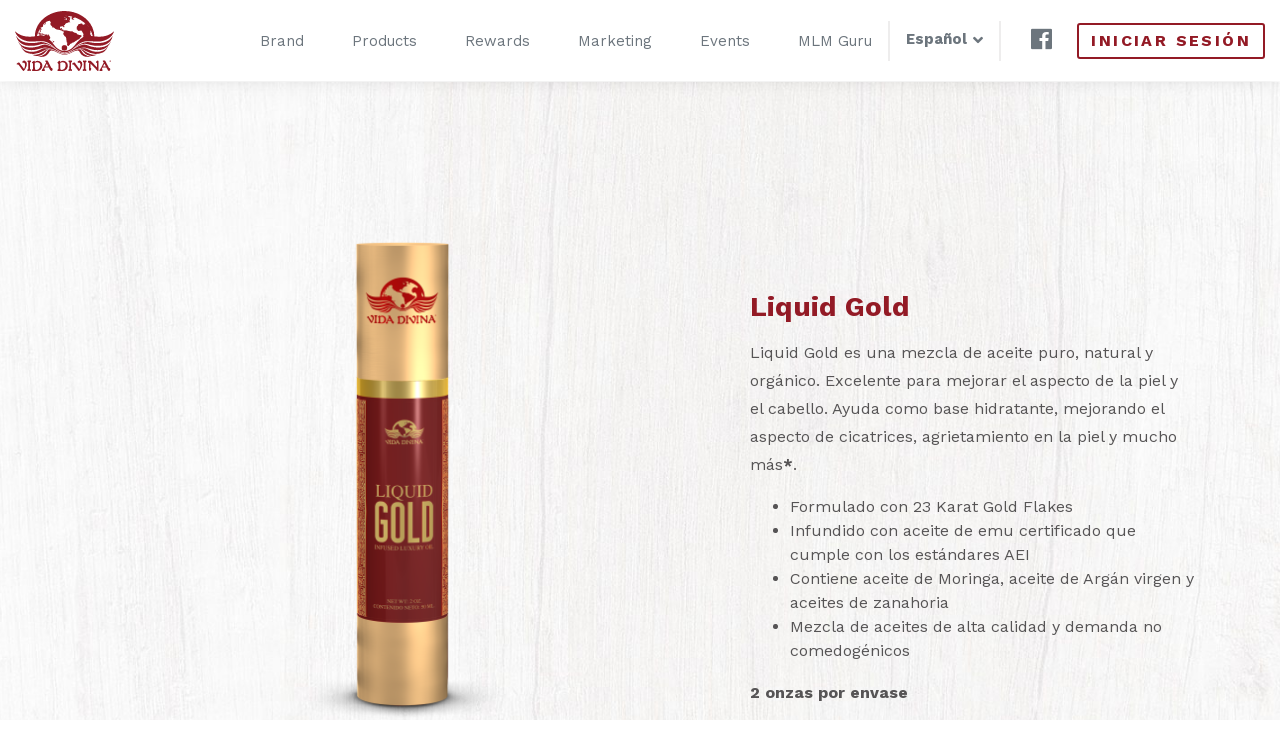

--- FILE ---
content_type: text/html; charset=UTF-8
request_url: https://vidadivina.com/es/productos/vida-essentials/liquid-gold
body_size: 4306
content:
<!doctype html>
<html class="no-js" lang="">

<head>
    <!-- Global site tag (gtag.js) - Google Analytics -->
    <script async src="https://www.googletagmanager.com/gtag/js?id=UA-78706456-2"></script>
    <script>
      window.dataLayer = window.dataLayer || [];
      function gtag(){dataLayer.push(arguments);}
      gtag('js', new Date());

      gtag('config', 'UA-78706456-2');
    </script>

    <meta charset="utf-8">
    <meta http-equiv="x-ua-compatible" content="ie=edge">

                
    <meta name="description" content="">

    <meta name="viewport" content="width=device-width, initial-scale=1, shrink-to-fit=no">

    <title>Liquid Gold - Vida Divina</title>

    <base href="https://vidadivina.com/web">

    <!--[if IE]><link rel="shortcut icon" href="favicon.ico"><![endif]-->
    <link rel="icon" href="favicon.png">

    <!-- Disable tap highlight on IE -->
    <meta name="msapplication-tap-highlight" content="no">

    <!-- Web Application Manifest -->
    <link rel="manifest" href="site.webmanifest">

    <!-- Add to homescreen for Chrome on Android -->
    <meta name="mobile-web-app-capable" content="yes">
    <meta name="application-name" content="Vida Divina">
    <link rel="icon" sizes="192x192" href="images/touch/chrome-touch-icon-192x192.png">

    <!-- Add to homescreen for Safari on iOS -->
    <meta name="apple-mobile-web-app-capable" content="yes">
    <meta name="apple-mobile-web-app-status-bar-style" content="black">
    <meta name="apple-mobile-web-app-title" content="Vida Divina">
    <link rel="apple-touch-icon" href="images/touch/apple-touch-icon.png">

    <!-- Tile icon for Win8 (144x144 + tile color) -->
    <meta name="msapplication-TileImage" content="images/touch/ms-touch-icon-144x144-precomposed.png">
    <meta name="msapplication-TileColor" content="#931a25">

    <!-- Color the status bar on mobile devices -->
    <meta name="theme-color" content="#931a25">

    <link rel="preconnect" href="https://fonts.googleapis.com">
    <link rel="preconnect" href="https://fonts.gstatic.com" crossorigin>
    <link href="https://fonts.googleapis.com/css2?family=Oswald:wght@400;700&family=Work+Sans:ital,wght@0,400;0,700;0,900;1,400;1,700;1,800&display=swap" rel="stylesheet">
    <link rel="stylesheet" href="https://use.fontawesome.com/releases/v5.3.1/css/all.css" integrity="sha384-mzrmE5qonljUremFsqc01SB46JvROS7bZs3IO2EmfFsd15uHvIt+Y8vEf7N7fWAU" crossorigin="anonymous">
    <link rel="stylesheet" href="css/libs.min.css?v=8">
    <link rel="stylesheet" href="css/main.min.css?v=8">
     
</head>


<body>


    <!--[if lt IE 8]>
            <p class="browserupgrade">You are using an <strong>outdated</strong> browser. Please <a href="http://browsehappy.com/">upgrade your browser</a> to improve your experience.</p>
    <![endif]-->

                    

    
    
    
    <nav class="navbar fixed-top navbar-expand-lg">
        <a href="https://vidadivina.com/es/" class="navbar-brand">
            <img src="img/logo.svg" alt="Vida Divina" class="svg">
        </a>
        <button class="navbar-toggler" type="button" aria-controls="navbar" aria-expanded="false" aria-label="Toggle navigation">
            <div class="navbar-toggler-icon">
                <div class="toggler-bar"></div>
                <div class="toggler-bar"></div>
                <div class="toggler-bar"></div>
            </div>
        </button>
        <div class="w-100" id="navbar">
            <ul id="nav-primary" class="navbar-nav ml-auto">

                                    
                                            <li class="nav-item nav-has-dropdown">
                            <a class="nav-link" data-toggle="dropdown" aria-haspopup="true" aria-expanded="false">Brand</a>
                            <ul class="dropdown-menu" aria-labelledby="dropdownMenuButton">

                                
                                                                                                                
                                    <li class="dropdown-item">
                                        <a href="https://vidadivina.com/es/brand/the-story" >Our Story</a>
                                    </li>
                                
                                                                                                                
                                    <li class="dropdown-item">
                                        <a href="https://vidadivina.com/es/brand/our-team" >Our Team</a>
                                    </li>
                                
                                                                                                                
                                    <li class="dropdown-item">
                                        <a href="https://vidadivina.com/es/brand/mission-vision" >Mission &amp; Vision</a>
                                    </li>
                                
                                                                                                                
                                    <li class="dropdown-item">
                                        <a href="https://vidadivina.com/es/brand/international" >International</a>
                                    </li>
                                
                            </ul>
                        </li>
                                                                                                    
                                                                                                    
                                                                                                    
                                                                                                    
                                                        
                                            <li class="nav-item nav-has-dropdown">
                            <a class="nav-link" data-toggle="dropdown" aria-haspopup="true" aria-expanded="false">Products</a>
                            <ul class="dropdown-menu" aria-labelledby="dropdownMenuButton">

                                
                                                                                                                
                                    <li class="dropdown-item">
                                        <a href="https://vidadivina.com/es/productos" >View All</a>
                                    </li>
                                
                                                                                                                
                                    <li class="dropdown-item">
                                        <a href="https://vidadivina.com/es/productos/tedivina/tedivina-original" >TeDivina®</a>
                                    </li>
                                
                                                                                                                
                                    <li class="dropdown-item">
                                        <a href="https://vidadivina.com/es/productos/café-divina" >Café Divina®</a>
                                    </li>
                                
                                                                                                                
                                    <li class="dropdown-item">
                                        <a href="https://vidadivina.com/es/productos/functional-beverages" >Functional Beverages</a>
                                    </li>
                                
                                                                                                                
                                    <li class="dropdown-item">
                                        <a href="https://vidadivina.com/es/productos/vida-nutrition" >Nutrition Divina</a>
                                    </li>
                                
                                                                                                                
                                    <li class="dropdown-item">
                                        <a href="https://vidadivina.com/es/productos/radien-skin-care" >Radien Skin Care</a>
                                    </li>
                                
                                                                                                                
                                    <li class="dropdown-item">
                                        <a href="https://vidadivina.com/es/productos/vida-essentials" >Daily Essentials</a>
                                    </li>
                                
                            </ul>
                        </li>
                                                                                                    
                                                                                                    
                                                                                                    
                                                                                                    
                                                                                                    
                                                                                                    
                                                                                                    
                                                        
                                            <li class="nav-item nav-has-dropdown">
                            <a class="nav-link" data-toggle="dropdown" aria-haspopup="true" aria-expanded="false">Rewards</a>
                            <ul class="dropdown-menu" aria-labelledby="dropdownMenuButton">

                                
                                                                                                                
                                    <li class="dropdown-item">
                                        <a href="https://vidadivina.com/es/rewards/ways-to-earn" >12 Ways to Earn</a>
                                    </li>
                                
                                                                                                                
                                    <li class="dropdown-item">
                                        <a href="https://vidadivina.com/es/rewards/affiliate-leadership" >Company Pillars</a>
                                    </li>
                                
                                                                                                                
                                    <li class="dropdown-item">
                                        <a href="https://vidadivina.com/es/rewards/leadership-bootcamps" >Leadership Bootcamps</a>
                                    </li>
                                
                            </ul>
                        </li>
                                                                                                    
                                                                                                    
                                                                                                    
                                                        
                                            <li class="nav-item nav-has-dropdown">
                            <a class="nav-link" data-toggle="dropdown" aria-haspopup="true" aria-expanded="false">Marketing</a>
                            <ul class="dropdown-menu" aria-labelledby="dropdownMenuButton">

                                
                                                                                                                
                                    <li class="dropdown-item">
                                        <a href="" >Press</a>
                                    </li>
                                
                            </ul>
                        </li>
                                                                                                    
                                                        
                                            <li class="nav-item nav-has-dropdown">
                            <a class="nav-link" data-toggle="dropdown" aria-haspopup="true" aria-expanded="false">Events</a>
                            <ul class="dropdown-menu" aria-labelledby="dropdownMenuButton">

                                
                                                                                                                
                                    <li class="dropdown-item">
                                        <a href="https://www.eventbrite.com/e/imparables-10o-aniversario-tickets-1708823901289?aff=Website" target="_blank">#IMPARABLES 10º ANIVERSARIO</a>
                                    </li>
                                
                            </ul>
                        </li>
                                                                                                    
                                                                                                    
                                            <li>
                            <a href="https://www.mlmguru.com/es/" class="nav-link" aria-haspopup="false" target="_blank">MLM Guru</a>
                        </li>
                                    
            </ul>

            <div class="nav-sep"></div>

            <ul id="locale-select">

                                                                                <li class="active-locale">Español</li>
                                                                
                                                                <li><a href="https://vidadivina.com/">English</a></li>
                                                                                                                <li><a href="https://vidadivina.com/co/">Colombia</a></li>
                                
                <i class="fas fa-angle-down"></i>
            </ul>

            <div class="nav-sep"></div>

            <ul id="nav-social" class="navbar-nav">
                <li class="nav-item">
                    <a class="nav-link nav-social" href="https://www.facebook.com/VidaDivinaHQ/" target="_blank"><i class="fab fa-facebook"></i></a>
                </li>
            </ul>

            
            <a class="btn btn-primary" href="https://ssl5.office2office.com/index.php?cl=puy" id="head-login">Iniciar sesión</a>
        </div>
    </nav>
    
    
<div id="product-head" class="container-fluid" style="background-image: url(https://vidadivina.com/uploads/products/vida-essentials-2/_headerHd/cafe-divina-bg.jpg);">
	<div class="row">
		<div class="container">
			<div class="row product-row">
				<div class="col-md-6 col-lg-7">
					<img src="https://vidadivina.com/uploads/products/liquid-gold/_productFull/Vida-Divina-New-Liquid-Gold.png" alt="Liquid Gold">
				</div>
				<div class="col-md-6 col-lg-5 product-intro">
					<div class="align-v">
						<h1>Liquid Gold</h1>
						<p><p>Liquid Gold es una mezcla de aceite puro, natural y orgánico. Excelente para mejorar el aspecto de la piel y el cabello. Ayuda como base hidratante, mejorando el aspecto de cicatrices, agrietamiento en la piel y mucho más<strong>*</strong>.</p><ul><li>Formulado con 23 Karat Gold Flakes</li><li>Infundido con aceite de emu certificado que cumple con los estándares AEI</li><li>Contiene aceite de Moringa, aceite de Argán virgen y aceites de zanahoria</li><li>Mezcla de aceites de alta calidad y demanda no comedogénicos</li></ul><p><strong>2 onzas por envase</strong></p></p>
											</div>
				</div>
			</div>
		</div>
	</div>
</div>
<div class="container main-section white-bg">

	<ul class="nav nav-tabs" id="product-tabs" role="tablist">
	  <li class="nav-item">
	    <a class="nav-link active" id="description-tab" data-toggle="tab" href="#description" role="tab" aria-controls="description" aria-selected="true">Información de Producto</a>
	  </li>
	  <li class="nav-item">
	    <a class="nav-link" id="nutrition-tab" data-toggle="tab" href="#nutrition" role="tab" aria-controls="nutrition" aria-selected="false">
	    Ingredientes
		</a>
	  </li>
	</ul>

	<div class="tab-content row" id="product-tabs-content">
		<div class="tab-pane container fade show active" id="description" role="tabpanel" aria-labelledby="description-tab">

			<div class="row">
				<div class="col-12 col-md-10 offset-md-1">
					<p><strong>Uso Sugerido:</strong>  Agitar antes de usar.</p><p><strong>Cara y Cuerpo:</strong>  Aplicar unas cuantas gotas sobre la piel limpia. Repita según sea necesario.</p><p><strong>Cabello:</strong></p><p>Mezclar con acondicionador y luego enjuagar.</p><p>Aplicarlo y dejarlo como un tratamiento de aceite.</p><p>Aplicar unas gotas sobre el cabello seco o rizado para su control e hidratación.</p><p> </p><p><strong>Almacenamiento:</strong>  Almacenar en un lugar fresco, seco y a temperatura ambiente.</p><p><strong>Precaución:  </strong>Mantener fuera del alcance de los niños.</p>
				</div>
			</div>

		</div>
		<div class="tab-pane container fade" id="nutrition" role="tabpanel" aria-labelledby="nutrition-tab">

			<div class="row">

				<div class="col-md-5 offset-md-1">
										<h3>Ingredientes</h3>
					<p>Aceite de Dromais Novaehollandiae (Emu), Aceite de Moringa Oleifera (Moringa), *Aceite Orgánico de Orbignya Olifera (Babassu), *Aceite Orgánico Virgen de Argania Spinosa (Argan), Aceite de Daucus Carota Sativa (zanahoria), 23 Karat Oro, Plata C.I no. 77820, Cobre C.I no 77400</p>
									</div>

				<div class="col-md-5">
									</div>
				
			</div>

		</div>
	</div>

	<div class="row">
		<div class="col-10 offset-1 text-center" id="product-disclaimer">
			<h4>VIDA DIVINA® NO HACE RECLAMACIONES MEDICAS O DE PRODUCTO</h4>
			<p>*La información incluida no ha sido evaluada por la Administración de Alimentos y Medicamentos. Este producto no está elaborado para diagnosticar, tratar, curar o prevenir ninguna enfermedad.</p>
		</div>
	</div>

</div>



                    
    <footer class="container-fluid">
        <div class="container">
            <div class="row">
                <div class="col-6 col-md-12 col-lg-3 text-center">
                    <img class="svg" src="img/logo.svg" alt="Vida Divina">
                    <h4 id="footer-tagline">#LiderarConAmor</h4>
                </div>
                <div class="col-lg-2 col-sm-6 col-md-3">
                    <h4>Contacténos</h4>
                    <p>World Headquarters<br>
                        1819 Excise Ave.<br>
                        Ontario, CA 91761<br>
                        (909) 333-5443<br>
                        (800) 409-2520<br>
                        <a href="mailto:info@vidadivina.com" style="color: #adb5bd;">info@vidadivina.com</a><br>
                        <a href="mailto:compliance@vidadivina.com" style="color: #adb5bd;">compliance@vidadivina.com</a></p>
                </div>
                <div class="col-lg-2 col-sm-6 col-md-3">
                    <h4>Enlaces Rápidos</h4>
                    <ul>
                        <li><a href="https://ssl5.office2office.com/index_check.php?cl=puy" target="_blank">Iniciar sesión</a></li>
                                                <li><a href="es/products">Nuestros Productos</a></li>
                    </ul>
                </div>
                                <div class="col-lg-2 col-sm-6 col-md-3">
                    <h4>Legal</h4>
                    <ul>
                        <li><a href="doc/vida-divina-affiliate-agreement-es.pdf" target="_blank">Acuerdo de Afiliación</a></li>
                        <li><a href="doc/vida-divina-customer-refund-policy-es.pdf?v=2020" target="_blank">Cliente Minorista Política de Devolución y Reembolso</a></li>
                                                <li><a href="doc/vida-divina-privacy-policy-es.pdf" target="_blank">Política de Privacidad</a></li>
                        <li><a href="doc/vida-divina-policies-procedures-es.pdf" target="_blank">Políticas y Procedimientos</a></li>
                        <li><a href="doc/vida-divina-terms-of-use-es.pdf" target="_blank">Términos de Uso</a></li>
                        <li><a href="doc/vida-divina-income-disclosure-es.pdf" target="_blank">Divulgación de Ingresos</a></li>
                    </ul>
                </div>
                                <div class="col-6 col-sm-12 col-md-3" id="footer-social">
                    <a href="https://www.facebook.com/VidaDivinaHQ/" target="_blank"><i class="fab fa-facebook-f"></i></a>
                </div>
                                    <p class="text-center col-12" id="copyright">Copyright © 2024 Vida Divina Worldwide Inc., Todos los Derechos Reservados. Vida Divina® es una marca registrada de Vida Divina Worldwide Inc.<br>
                    TeDivina® y Cafe Divina® son marcas registradas de Vida Divina® Worldwide Inc.</p>
                            </div>
        </div>
    </footer>
<script type="text/javascript" > (function(m,e,t,r,i,k,a){m[i]=m[i]||function(){(m[i].a=m[i].a||[]).push(arguments)}; m[i].l=1*new Date(); for (var j = 0; j < document.scripts.length; j++) {if (document.scripts[j].src === r) { return; }} k=e.createElement(t),a=e.getElementsByTagName(t)[0],k.async=1,k.src=r,a.parentNode.insertBefore(k,a)}) (window, document, "script", "https://mc.yandex.ru/metrika/tag.js", "ym"); ym(101603970, "init", { clickmap:true, trackLinks:true, accurateTrackBounce:true }); </script> <noscript><div><img src="https://mc.yandex.ru/watch/101603970" style="position:absolute; left:-9999px;" alt="" /></div></noscript>

    <script src="js/libs.min.js?v=8"></script>
    <script src="js/main.min.js?v=8"></script>

</body>

</html>
